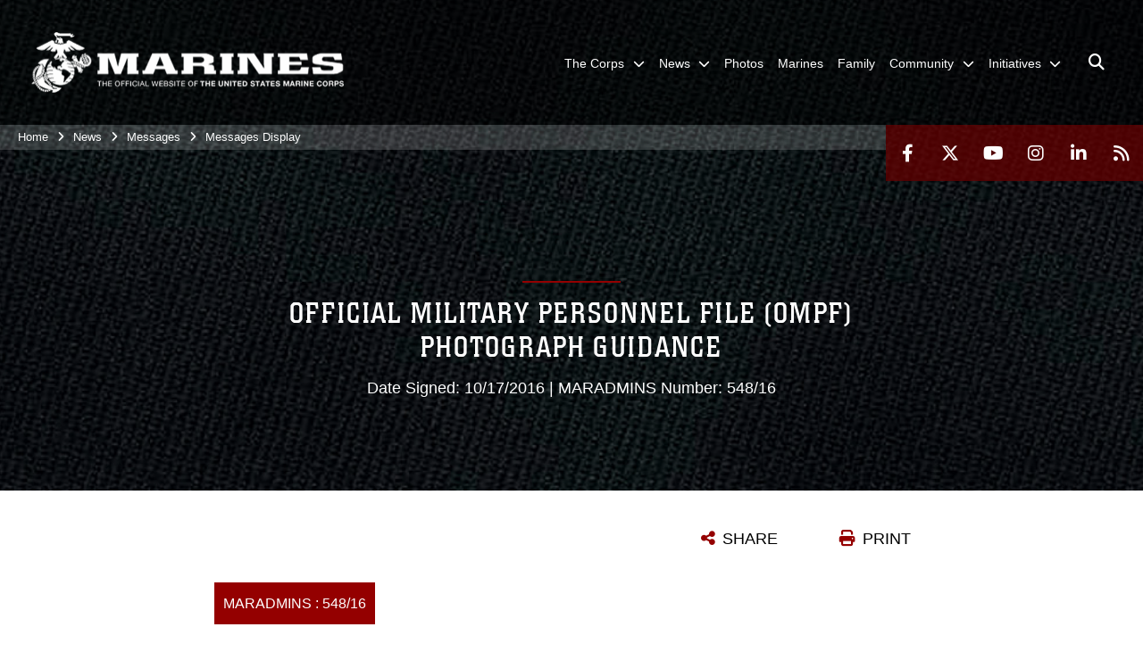

--- FILE ---
content_type: text/html; charset=utf-8
request_url: https://www.marines.mil/News/Messages/Messages-Display/Article/975355/official-military-personnel-file-ompf-photograph-guidance/
body_size: 15105
content:
<!DOCTYPE html>
<html  lang="en-US">
<head id="Head"><meta content="text/html; charset=UTF-8" http-equiv="Content-Type" /><title>
	OFFICIAL MILITARY PERSONNEL FILE (OMPF) PHOTOGRAPH GUIDANCE > United States Marine Corps Flagship > Messages Display
</title><meta id="MetaDescription" name="description" content="R 141427Z Oct 16MARADMIN 548/16MSGID/GENADMIN/CMC WASHINGTON DC MRA MM//SUBJ/OFFICIAL MILITARY PERSONNEL FILE (OMPF) PHOTOGRAPH GUIDANCE//REF/A/DESC: DOC/MCO P1400.31C/YMD: 20060809//REB/B/DESC: DOC/MCO P1400.32D/W/CH2/YMD: 20060511//REF/C/DESC: DOC/MCO, " /><meta id="MetaRobots" name="robots" content="INDEX, FOLLOW" /><link href="/Resources/Shared/stylesheets/dnndefault/7.0.0/default.css?cdv=1813" type="text/css" rel="stylesheet"/><link href="/DesktopModules/ArticleCSViewArticle/module.css?cdv=1813" type="text/css" rel="stylesheet"/><link href="/Desktopmodules/SharedLibrary/ValidatedPlugins/slick-carousel/slick/slick.css?cdv=1813" type="text/css" rel="stylesheet"/><link href="/Portals/_default/skins/marinestheme/skin.css?cdv=1813" type="text/css" rel="stylesheet"/><link href="/Portals/1/portal.css?cdv=1813" type="text/css" rel="stylesheet"/><link href="/Desktopmodules/SharedLibrary/Plugins/Skin/SkipNav/css/skipnav.css?cdv=1813" type="text/css" rel="stylesheet"/><link href="/DesktopModules/SharedLibrary/ValidatedPlugins/aos/aos.css?cdv=1813" type="text/css" rel="stylesheet"/><link href="/Desktopmodules/SharedLibrary/Plugins/carouFredSel/base.css?cdv=1813" type="text/css" rel="stylesheet"/><link href="/Desktopmodules/SharedLibrary/Plugins/MediaElement4.2.9/mediaelementplayer.css?cdv=1813" type="text/css" rel="stylesheet"/><link href="/Desktopmodules/SharedLibrary/Plugins/ColorBox/colorbox.css?cdv=1813" type="text/css" rel="stylesheet"/><link href="/Desktopmodules/SharedLibrary/Plugins/slimbox/slimbox2.css?cdv=1813" type="text/css" rel="stylesheet"/><link href="/desktopmodules/ArticleCS/styles/MarinesMIL3/style.css?cdv=1813" type="text/css" rel="stylesheet"/><link href="/Desktopmodules/SharedLibrary/ValidatedPlugins/font-awesome6/css/all.min.css?cdv=1813" type="text/css" rel="stylesheet"/><link href="/Desktopmodules/SharedLibrary/ValidatedPlugins/font-awesome6/css/v4-shims.min.css?cdv=1813" type="text/css" rel="stylesheet"/><script src="/Resources/libraries/jQuery/03_07_01/jquery.js?cdv=1813" type="text/javascript"></script><script src="/Resources/libraries/jQuery-Migrate/03_04_01/jquery-migrate.js?cdv=1813" type="text/javascript"></script><script src="/Resources/libraries/jQuery-UI/01_13_03/jquery-ui.min.js?cdv=1813" type="text/javascript"></script><link rel='icon' href='/Portals/1/favicon.ico?ver=5VCff1fdZxG8WJ14M_bjpw%3d%3d' type='image/x-icon' /><meta name='host' content='DMA Public Web' /><meta name='contact' content='dma.WebSD@mail.mil' /><script  src="/Desktopmodules/SharedLibrary/Plugins/GoogleAnalytics/Universal-Federated-Analytics-8.7.js?agency=DOD&subagency=USMC&sitetopic=dma.web&dclink=true"  id="_fed_an_ua_tag" ></script><meta name='twitter:card' content='summary_large_image' /><meta name='twitter:title' content='OFFICIAL&#32;MILITARY&#32;PERSONNEL&#32;FILE&#32;(OMPF)&#32;PHOTOGRAPH&#32;GUIDANCE' /><meta name='twitter:description' content='R&#32;141427Z&#32;Oct&#32;16MARADMIN&#32;548/16MSGID/GENADMIN/CMC&#32;WASHINGTON&#32;DC&#32;MRA&#32;MM//SUBJ/OFFICIAL&#32;MILITARY&#32;PERSONNEL&#32;FILE&#32;(OMPF)&#32;PHOTOGRAPH&#32;GUIDANCE//REF/A/DESC:&#32;DOC/MCO&#32;P1400.31C/YMD:&#32;20060809//REB/B/DESC:' /><meta name='twitter:site' content='@usmc' /><meta name='twitter:creator' content='@usmc' /><meta property='og:site_name' content='United&#32;States&#32;Marine&#32;Corps&#32;Flagship' /><meta property='og:type' content='article' /><meta property='og:title' content='OFFICIAL&#32;MILITARY&#32;PERSONNEL&#32;FILE&#32;(OMPF)&#32;PHOTOGRAPH&#32;GUIDANCE' /><meta property='og:description' content='R&#32;141427Z&#32;Oct&#32;16MARADMIN&#32;548/16MSGID/GENADMIN/CMC&#32;WASHINGTON&#32;DC&#32;MRA&#32;MM//SUBJ/OFFICIAL&#32;MILITARY&#32;PERSONNEL&#32;FILE&#32;(OMPF)&#32;PHOTOGRAPH&#32;GUIDANCE//REF/A/DESC:&#32;DOC/MCO&#32;P1400.31C/YMD:&#32;20060809//REB/B/DESC:' /><meta property='og:image' content='' /><meta property='og:url' content='https://www.marines.mil/News/Messages/Messages-Display/Article/975355/official-military-personnel-file-ompf-photograph-guidance/' /><meta name="viewport" content="width=device-width, initial-scale=1, shrink-to-fit=no" /><meta name="viewport" content="width=device-width, initial-scale=1, shrink-to-fit=no" /><meta name="viewport" content="width=device-width, initial-scale=1, shrink-to-fit=no" /></head>
<body id="Body">

    <form method="post" action="/News/Messages/Messages-Display/Article/975355/official-military-personnel-file-ompf-photograph-guidance/" id="Form" enctype="multipart/form-data">
<div class="aspNetHidden">
<input type="hidden" name="__EVENTTARGET" id="__EVENTTARGET" value="" />
<input type="hidden" name="__EVENTARGUMENT" id="__EVENTARGUMENT" value="" />
<input type="hidden" name="__VIEWSTATE" id="__VIEWSTATE" value="o9xZjFUyXMGF4jnF31xmyqvPAE9Bg6DDLgAwM3+yImi22D4u7UsAAd97XTujEh/pqeMdocVfoWqrU9Iv2CS+ALLtnyqiz44ajZUapATGy4RyyBTMUX1lNrD8wbQ6Na/IKyc+ztiIjngVcXW587AyIaLvebQR3fsMvHBe7wbV/3V/cWksac6LCr2zy58ZzneBzaR0nVmAIKgCbkvbDyn72YkjhVwjJa6pOOGgIIZSs6T9MQxZna8qFXtqCfa2ClPJuTbc07phtYY5a4j6GMA3fFwT23DcN+dhQlD7HmL/QWDvZRSyzmmh2U+UlSQoLBTmArsDgC2l+fMsFoki7SHOfwoW7UB2pNSTv+tEHwDdS3Sugov0izeRUcWX9DgslxGUB2HJHyuWOog0xPRXE5Bds4oYlNHq+2hI6zJ69Pw2dA8jE1BNCtEC+6STthryXgomFCZEooUjNcJhuzXgyi3ldnc7Ratk/6oUEGgNw+RzCJCYBhXMyEHFR4NyAMU4887OzrLw3bM+K1f4b59TUroOOFmKaHcZ4GSWDFv46wCZQQfIBnuPx3yfcMkPBSBIkqcpMeKiZ2037GYjZXRExsbIemx1XMA20s2ha/vyzS3X+gWaWxMDyp+TipW+Kpihm0/[base64]/VPxsUGTKvViJ5r7UFwlFXEL1nQK91RIhjD0Zoc7r+L7Wnc112jT6PaUPJRmMWbCPEH429kKR1/xl1x1Do85x/jw7gUWl4Y63kIzu26QEbFuvI0FNBxd48RWJe/iPzOEymDtKSYqF0UDYX+kkpmsv4PBcE9VhLAh3nPvbc1qT9jVj0IGegByI3ha47XephNLkxck7lWNfpnPRa2EbSVapD3BTN8bfYpJj6+RGN1ibkHg+AQ1jwCNZ0b8pXCIWOMkUiAwbVjEzUV/iUYfLb1p+BXp5UXXLyiXIp5teSlVnRm+9X+fKlOyc0kO1D3/Bh+L3H/VB866X0jzJ/iiTKC81NJcaPSZC+f+MmYf9TzOjSGBnX3x1+xC0H2jofwPPS0m8c1L9Afomjy5FzpgglKxkDHqlKrZhojHuGzI6dGbawj61WzqcT8POabR9XDI4F57U5npmc/K+FDwDuomz+nwtBBkIIEff8DG4NgxT4aaNMi/TX8vozob7GSp0mgjYZS0ROtxNu6f2JRNHw6io4XcQ8NNoAKaAcV+GzctwXEERaUxS/qGjN482aM8WAH+hW2LyW/xygCWXRCmGX+gvufpin/SL22usYUUdxMqH+rlInyYawCZ6leD1jDucUB3E0GAA03HLrtKVfiqfbbtr2hGT6Ez/n6FXWyxs0RGbQhm2jioIIQ2Q+bqKrjlP+HydKthenhqJY8nD6Gmw==" />
</div>

<script type="text/javascript">
//<![CDATA[
var theForm = document.forms['Form'];
if (!theForm) {
    theForm = document.Form;
}
function __doPostBack(eventTarget, eventArgument) {
    if (!theForm.onsubmit || (theForm.onsubmit() != false)) {
        theForm.__EVENTTARGET.value = eventTarget;
        theForm.__EVENTARGUMENT.value = eventArgument;
        theForm.submit();
    }
}
//]]>
</script>


<script src="/WebResource.axd?d=pynGkmcFUV2pxyH5Fip4SwVxMFI6ytKJNbT_mGrLdk8waGTczC05KFlDw8k1&amp;t=638901627720898773" type="text/javascript"></script>


<script src="/ScriptResource.axd?d=NJmAwtEo3IqPxlnNO4M0v0H72wMtigcf5uyE3l4RRLoB2JZKrP4j6ch0stZ4ioXL5MMkGBcvWv12YLeatBjZtObQuPq_wprAsSiWiEDqhjaPDUSqBtoRJPL5MUjmwu7CV54J7A2&amp;t=32e5dfca" type="text/javascript"></script>
<script src="/ScriptResource.axd?d=dwY9oWetJoIPwj5GOk3TR5augpKmPw8xdswry0NlhwxeEcc7D_gPqWJv5JgBa7qA48dHAsMNuzz0VcdntDsO0j0y5pku6M_QAIJ7gQUgiznVNqbg23t7-sgNTCd8mM_u5r5cCOXs6BV4CJAj0&amp;t=32e5dfca" type="text/javascript"></script>
<div class="aspNetHidden">

	<input type="hidden" name="__VIEWSTATEGENERATOR" id="__VIEWSTATEGENERATOR" value="CA0B0334" />
	<input type="hidden" name="__VIEWSTATEENCRYPTED" id="__VIEWSTATEENCRYPTED" value="" />
	<input type="hidden" name="__EVENTVALIDATION" id="__EVENTVALIDATION" value="2xZI59ol7JDwrv+7ntKOpEJKL9phS0TUubmrNF1E+PRmvoZADFMznOkkwM72kOPhOXv4g1FL8z5sVD4RmlEmoucgvuMi1AEsfFpO7fJ5rvxSb2zC" />
</div><script src="/Desktopmodules/SharedLibrary/Plugins/MediaElement4.2.9/mediaelement-and-player.js?cdv=1813" type="text/javascript"></script><script src="/Desktopmodules/SharedLibrary/ValidatedPlugins/slick-carousel/slick/slick.min.js?cdv=1813" type="text/javascript"></script><script src="/js/dnn.js?cdv=1813" type="text/javascript"></script><script src="/js/dnn.modalpopup.js?cdv=1813" type="text/javascript"></script><script src="/Portals/_default/skins/marinestheme/Resources/js/skin.build.js?cdv=1813" type="text/javascript"></script><script src="/js/dnncore.js?cdv=1813" type="text/javascript"></script><script src="/Desktopmodules/SharedLibrary/Plugins/Mobile-Detect/mobile-detect.min.js?cdv=1813" type="text/javascript"></script><script src="/DesktopModules/SharedLibrary/ValidatedPlugins/aos/aos.js?cdv=1813" type="text/javascript"></script><script src="/DesktopModules/ArticleCS/Resources/ArticleCS/js/ArticleCS.js?cdv=1813" type="text/javascript"></script><script src="/Desktopmodules/SharedLibrary/Plugins/carouFredSel/jquery.carouFredSel-6.2.1.js?cdv=1813" type="text/javascript"></script><script src="/Desktopmodules/SharedLibrary/Plugins/DVIDSAnalytics/DVIDSVideoAnalytics.min.js?cdv=1813" type="text/javascript"></script><script src="/Desktopmodules/SharedLibrary/Plugins/DVIDSAnalytics/analyticsParamsForDVIDSAnalyticsAPI.js?cdv=1813" type="text/javascript"></script><script src="/Desktopmodules/SharedLibrary/Plugins/TouchSwipe/jquery.touchSwipe.min.js?cdv=1813" type="text/javascript"></script><script src="/Desktopmodules/SharedLibrary/Plugins/ColorBox/jquery.colorbox.js?cdv=1813" type="text/javascript"></script><script src="/Desktopmodules/SharedLibrary/Plugins/slimbox/slimbox2.js?cdv=1813" type="text/javascript"></script><script src="/Desktopmodules/SharedLibrary/Plugins/BodyScrollLock/bodyScrollLock.js?cdv=1813" type="text/javascript"></script><script src="/DesktopModules/SharedLibrary/Plugins/jquery-inview/jquery.inview.min.js?cdv=1813" type="text/javascript"></script><script src="/js/dnn.servicesframework.js?cdv=1813" type="text/javascript"></script><script src="/Desktopmodules/SharedLibrary/Plugins/Skin/js/common.js?cdv=1813" type="text/javascript"></script>
<script type="text/javascript">
//<![CDATA[
Sys.WebForms.PageRequestManager._initialize('ScriptManager', 'Form', ['tdnn$ctr542$ViewArticle$UpdatePanel1','dnn_ctr542_ViewArticle_UpdatePanel1'], [], [], 90, '');
//]]>
</script>

        
        
        
<script type="text/javascript">
$('#personaBar-iframe').load(function() {$('#personaBar-iframe').contents().find("head").append($("<style type='text/css'>.personabar .personabarLogo {}</style>")); });
</script>

<script type="text/javascript">

jQuery(document).ready(function() {
initializeSkin();
});

</script>

<script type="text/javascript">
var skinvars = {"SiteName":"United States Marine Corps Flagship","SiteShortName":"United States Marine Corps Flagship","SiteSubTitle":"","aid":"mdm","IsSecureConnection":true,"IsBackEnd":false,"DisableShrink":false,"IsAuthenticated":false,"SearchDomain":"search.usa.gov","SiteUrl":"https://www.marines.mil/","LastLogin":null,"IsLastLoginFail":false,"IncludePiwik":false,"PiwikSiteID":-1,"SocialLinks":{"Facebook":{"Url":"http://www.facebook.com/marines","Window":"_blank","Relationship":"noopener"},"Twitter":{"Url":"https://twitter.com/usmc","Window":"_blank","Relationship":"noopener"},"YouTube":{"Url":"http://www.youtube.com/Marines","Window":"_blank","Relationship":"noopener"},"Flickr":{"Url":"","Window":"_blank","Relationship":"noopener"},"Pintrest":{"Url":"","Window":"","Relationship":""},"Instagram":{"Url":"http://www.instagram.com/marines","Window":"_blank","Relationship":"noopener"},"Blog":{"Url":"","Window":"","Relationship":null},"RSS":{"Url":"https://www.marines.mil/rss","Window":"","Relationship":""},"Podcast":{"Url":"","Window":"","Relationship":null},"Email":{"Url":"","Window":"","Relationship":null},"LinkedIn":{"Url":"https://www.linkedin.com/company/marines/","Window":"_blank","Relationship":"noopener"},"Snapchat":{"Url":"","Window":"_blank","Relationship":"noopener"}},"SiteLinks":null,"LogoffTimeout":3300000,"SiteAltLogoText":""};
</script>
<script type="application/ld+json">{"@context":"http://schema.org","@type":"Organization","logo":"https://www.marines.mil/Portals/1/Marines-Logo-White.png?ver=teao6ZCW04FMoTtRxQ-rag%3d%3d","name":"United States Marine Corps Flagship","url":"https://www.marines.mil/","sameAs":["http://www.facebook.com/marines","https://twitter.com/usmc","http://www.instagram.com/marines","http://www.youtube.com/Marines"]}</script>

<!-- MobileNav -->


<div class="mobile-nav" id="mobile-nav">
  <div class="content">
    <div class="container-fluid">
      <header class="row">
        <h3 class="col-10">Marines</h3>
        <div class="col-2"><button class="close" id="close-mobile-nav" aria-label="Close mobile navigation menu"></button></div>
      </header>
      <div class="row">
        <div class="container-fluid no-gutters nopad">
          <div class="row no-gutters nopad">
            <div class="offset-1 col-10 mobile-nav-pos">
              

<!-- ./ helper -->

        <ul>
                        <li class="">
                            <a data-toggle="submenu" href="https://www.marines.mil/The-Corps/" aria-haspopup="true" aria-expanded="false">
                                <span>The Corps</span>
                            </a>
                                    <ul>
                        <li>
                            <a href="https://www.marines.mil/The-Corps/Leaders/" data-toggle="submenu" aria-haspopup="true" aria-expanded="false">Leaders</a>
                                    <ul>
                        <li><a href="https://www.cmc.marines.mil/">Commandant of the Marine Corps</a></li>
                        <li><a href="https://www.smmc.marines.mil/">Sergeant Major of the Marine Corps</a></li>
        </ul>

                        </li>
                        <li><a href="https://www.marines.mil/The-Corps/Units/">Units</a></li>
                        <li><a href="https://www.defense.gov/Multimedia/Experience/Military-Units/Marine-Corps/">Organization</a></li>
                        <li><a href="https://www.hqmc.marines.mil">Headquarters</a></li>
                        <li><a href="https://www.usmcu.edu/Research/Marine-Corps-History-Division/Brief-Histories/Brief-History-of-the-United-States-Marine-Corps/">USMC History</a></li>
                        <li><a href="https://rmi.marines.com/request-information/marines_mil">Join</a></li>
                        <li><a href="https://www.marines.mil/Marines250/">Marines 250</a></li>
        </ul>

                        </li>
                        <li class="">
                            <a data-toggle="submenu" href="https://www.marines.mil/News/" aria-haspopup="true" aria-expanded="false">
                                <span>News</span>
                            </a>
                                    <ul>
                        <li><a href="https://www.cmc.marines.mil/Message-To-The-Force/">Message To The Force</a></li>
                        <li><a href="https://www.marines.mil/News/Press-Releases/">Press Releases</a></li>
                        <li><a href="https://www.marines.mil/News/Special-Features/">Special Features</a></li>
                        <li>
                            <a href="https://www.marines.mil/News/Messages/" data-toggle="submenu" aria-haspopup="true" aria-expanded="false">Messages</a>
                                    <ul>
                        <li><a href="https://www.marines.mil/News/Messages/ALMARS/">ALMARS</a></li>
                        <li><a href="https://www.mynavyhr.navy.mil/References/Messages/ALNAV-2025/">ALNAVS</a></li>
                        <li><a href="https://www.marines.mil/News/Messages/MARADMINS/">MARADMINS</a></li>
        </ul>

                        </li>
                        <li><a href="https://www.marines.mil/News/Publications/">Publications</a></li>
                        <li><a href="https://www.marines.mil/News/Social-Media/">Social Media</a></li>
                        <li><a href="https://www.marines.mil/News/Audio-Marine-Minute/">Audio Marine Minute</a></li>
                        <li><a href="https://www.marines.mil/News/Marines-TV/">Marines TV</a></li>
        </ul>

                        </li>
                            <li class=""><a href="https://www.marines.mil/Photos/"><span>Photos</span></a></li>
                            <li class=""><a href="https://www.marines.mil/Marines/"><span>Marines</span></a></li>
                            <li class=""><a href="https://www.marines.mil/Family/"><span>Family</span></a></li>
                        <li class="">
                            <a data-toggle="submenu" href="https://www.marines.mil/Community/" aria-haspopup="true" aria-expanded="false">
                                <span>Community</span>
                            </a>
                                    <ul>
                        <li><a href="https://www.marines.mil/Community/Bands/">Bands</a></li>
                        <li><a href="https://www.marines.mil/mcef/">Marine Corps Executive Forum</a></li>
                        <li>
                            <a data-toggle="submenu" aria-haspopup="true" aria-expanded="false" class="disabled">Asset Requests</a>
                                    <ul>
                        <li><a href="https://www.marines.mil/Community/Asset-Requests/Non-Aviation-Requests/">Non-Aviation Requests</a></li>
                        <li><a href="https://www.marines.mil/Community/Asset-Requests/Aviation-Requests/">Aviation Requests</a></li>
                        <li><a href="https://www.marines.mil/Community/Asset-Requests/Band-Requests/">Band Requests</a></li>
                        <li><a href="https://www.marines.mil/MCG">Mounted Color Guard</a></li>
        </ul>

                        </li>
                        <li><a href="https://www.marines.mil/Marines250/">Marines 250</a></li>
        </ul>

                        </li>
                        <li class="">
                            <a data-toggle="submenu" aria-haspopup="true" aria-expanded="false" aria-disabled="true" class="disabled">
                                <span>Initiatives</span>
                            </a>
                                    <ul>
                        <li><a href="https://www.marines.mil/Force-Design/">Force Design</a></li>
                        <li><a href="https://www.marines.mil/Talent-Management/">Talent Management</a></li>
                        <li><a href="https://www.marines.mil/Training-and-Education/">Training and Education</a></li>
                        <li><a href="https://www.marines.mil/Installations-and-Logistics/">Installations and Logistics</a></li>
                        <li><a href="https://media.defense.gov/2025/Mar/12/2003665702/-1/-1/1/2025-MARINE-CORPS-AVIATION-PLAN.PDF">Marine Aviation Plan</a></li>
                        <li><a href="https://www.marines.mil/Project-Dynamis/">Project Dynamis</a></li>
        </ul>

                        </li>
        </ul>
<!-- ./ node count -->


            </div>
          </div>
        </div>
      </div>
      <div class="mobile-search row">
        <div class="container-fluid">
          <div class="row">
            <div class="offset-1 col-9"><input type="text" placeholder="S e a r c h" aria-label="Search" id="MobileTxtSearch"></div>
            <div class="search col-2"><button id="MobileSearchButton" aria-label="Search"><i class="fas fa-search"></i></button></div>
          </div>
        </div>
      </div>
      <div class="row">
        <div class="offset-1 col-11 social-links-loader"></div>
      </div>
    </div>
  </div>
</div>
<script>
$(document).ready(function(){
  $('#MobileTxtSearch').keyup(function (e) {
    if (e.keyCode === 13) {
      doSearch($('#MobileTxtSearch').val());

      e.preventDefault();
      return false;
    }
  });

  $("#MobileSearchButton").click(function(e) {
    doSearch($('#MobileTxtSearch').val());

    e.preventDefault();
    return false;
  });
});

function doSearch(val) {
  //grab the text, strip out # and &
  var searchtxt = encodeURI(val.trim().replace(/#|&/g, ""));
  if(searchtxt){
    //redirect to /Home/Search
    window.location.assign("/Home/Search?tag=" + DOMPurify.sanitize(searchtxt));
  }
}
</script>



<!-- UserBar -->


<div class="site-wrapper">
  <div class="page-wrapper">
    <!-- Header -->
    <div id="skip-link-holder"><a id="skip-link" href="#skip-target">Skip to main content (Press Enter).</a></div>
    

<header class="navbar">
    <!-- NavBar -->
    

<div class="wrapper">
    <!-- Logo -->
    <a id="dnn_MainHeader_NavBar_LOGO1_hypLogo" title="United States Marine Corps Flagship" aria-label="United States Marine Corps Flagship" href="https://www.marines.mil/"><img id="dnn_MainHeader_NavBar_LOGO1_imgLogo" class="logo" src="/Portals/1/Marines-Logo-White.png?ver=teao6ZCW04FMoTtRxQ-rag%3d%3d" alt="United States Marine Corps Flagship" /></a>
    <!-- ./Logo -->

    <!-- Nav -->
    <nav id="dnnbootsterNav" class="main-nav">
        <button type="button" id="open-mobile-nav" aria-label="Open mobile navigation" aria-expanded="false"><i class="fa fa-bars"></i></button>
        

<!-- ./ helper -->

<ul>
                    <li class="">
                        <a data-toggle="submenu" href="https://www.marines.mil/The-Corps/" aria-haspopup="true" aria-expanded="false">
                            <span>The Corps</span>
                        </a>
                                <ul>
                            <li>
                                <a href="https://www.marines.mil/The-Corps/Leaders/" data-toggle="submenu" aria-haspopup="true" aria-expanded="false">Leaders</a>
                                        <ul>
                            <li><a href="https://www.cmc.marines.mil/">Commandant of the Marine Corps</a></li>
                            <li><a href="https://www.smmc.marines.mil/">Sergeant Major of the Marine Corps</a></li>
        </ul>

                            </li>
                            <li><a href="https://www.marines.mil/The-Corps/Units/">Units</a></li>
                            <li><a href="https://www.defense.gov/Multimedia/Experience/Military-Units/Marine-Corps/" target="_blank" rel="noopener noreferrer">Organization</a></li>
                            <li><a href="https://www.hqmc.marines.mil">Headquarters</a></li>
                            <li><a href="https://www.usmcu.edu/Research/Marine-Corps-History-Division/Brief-Histories/Brief-History-of-the-United-States-Marine-Corps/" target="_blank" rel="noopener noreferrer">USMC History</a></li>
                            <li><a href="https://rmi.marines.com/request-information/marines_mil" target="_blank" rel="noopener noreferrer">Join</a></li>
                            <li><a href="https://www.marines.mil/Marines250/">Marines 250</a></li>
        </ul>

                    </li>
                    <li class="">
                        <a data-toggle="submenu" href="https://www.marines.mil/News/" aria-haspopup="true" aria-expanded="false">
                            <span>News</span>
                        </a>
                                <ul>
                            <li><a href="https://www.cmc.marines.mil/Message-To-The-Force/">Message To The Force</a></li>
                            <li><a href="https://www.marines.mil/News/Press-Releases/">Press Releases</a></li>
                            <li><a href="https://www.marines.mil/News/Special-Features/">Special Features</a></li>
                            <li>
                                <a href="https://www.marines.mil/News/Messages/" data-toggle="submenu" aria-haspopup="true" aria-expanded="false">Messages</a>
                                        <ul>
                            <li><a href="https://www.marines.mil/News/Messages/ALMARS/">ALMARS</a></li>
                            <li><a href="https://www.mynavyhr.navy.mil/References/Messages/ALNAV-2025/" target="_blank" rel="noopener noreferrer">ALNAVS</a></li>
                            <li><a href="https://www.marines.mil/News/Messages/MARADMINS/">MARADMINS</a></li>
        </ul>

                            </li>
                            <li><a href="https://www.marines.mil/News/Publications/">Publications</a></li>
                            <li><a href="https://www.marines.mil/News/Social-Media/">Social Media</a></li>
                            <li><a href="https://www.marines.mil/News/Audio-Marine-Minute/">Audio Marine Minute</a></li>
                            <li><a href="https://www.marines.mil/News/Marines-TV/">Marines TV</a></li>
        </ul>

                    </li>
                    <li class=""><a href="https://www.marines.mil/Photos/"><span>Photos</span></a></li>
                    <li class=""><a href="https://www.marines.mil/Marines/"><span>Marines</span></a></li>
                    <li class=""><a href="https://www.marines.mil/Family/"><span>Family</span></a></li>
                    <li class="">
                        <a data-toggle="submenu" href="https://www.marines.mil/Community/" aria-haspopup="true" aria-expanded="false">
                            <span>Community</span>
                        </a>
                                <ul>
                            <li><a href="https://www.marines.mil/Community/Bands/">Bands</a></li>
                            <li><a href="https://www.marines.mil/mcef/">Marine Corps Executive Forum</a></li>
                        <li>
                            <a data-toggle="submenu" aria-haspopup="true" aria-expanded="false" href="javascript:void(0)">Asset Requests</a>
                                    <ul>
                            <li><a href="https://www.marines.mil/Community/Asset-Requests/Non-Aviation-Requests/">Non-Aviation Requests</a></li>
                            <li><a href="https://www.marines.mil/Community/Asset-Requests/Aviation-Requests/">Aviation Requests</a></li>
                            <li><a href="https://www.marines.mil/Community/Asset-Requests/Band-Requests/">Band Requests</a></li>
                            <li><a href="https://www.marines.mil/MCG" target="_blank" rel="noopener noreferrer">Mounted Color Guard</a></li>
        </ul>

                        </li>
                            <li><a href="https://www.marines.mil/Marines250/">Marines 250</a></li>
        </ul>

                    </li>
 <!-- ./ item cannot be disabled to work with smartmenus for accessibility -->
                <li class="">
                    <a data-toggle="submenu" href="javascript:void(0)" aria-haspopup="true" aria-expanded="false">
                        <span>Initiatives</span>
                    </a>
                            <ul>
                            <li><a href="https://www.marines.mil/Force-Design/">Force Design</a></li>
                            <li><a href="https://www.marines.mil/Talent-Management/">Talent Management</a></li>
                            <li><a href="https://www.marines.mil/Training-and-Education/">Training and Education</a></li>
                            <li><a href="https://www.marines.mil/Installations-and-Logistics/">Installations and Logistics</a></li>
                            <li><a href="https://media.defense.gov/2025/Mar/12/2003665702/-1/-1/1/2025-MARINE-CORPS-AVIATION-PLAN.PDF" target="_blank" rel="noopener noreferrer">Marine Aviation Plan</a></li>
                            <li><a href="https://www.marines.mil/Project-Dynamis/">Project Dynamis</a></li>
        </ul>

                </li>
            <li class="search-icon"><a href="javascript:void(0);" aria-label="Open search pane"><span><i class="fa fa-search"></i></span></a></li>
</ul>
<!-- ./ node count -->


    </nav>
    <!-- ./Nav -->
</div>


    <div class="secondarybar">
        <!-- Breadcrumb -->
        <div class="breadcrumbs">
            <span id="dnn_MainHeader_Breadcrumbs_Breadcrumb_lblBreadCrumb" itemprop="breadcrumb" itemscope="" itemtype="https://schema.org/breadcrumb"><span itemscope itemtype="http://schema.org/BreadcrumbList"><span itemprop="itemListElement" itemscope itemtype="http://schema.org/ListItem"><a href="https://www.marines.mil/" class="skin-breadcrumb" itemprop="item" ><span itemprop="name">Home</span></a><meta itemprop="position" content="1" /></span><i class='fa fa-angle-right'></i><span itemprop="itemListElement" itemscope itemtype="http://schema.org/ListItem"><a href="https://www.marines.mil/News/" class="skin-breadcrumb" itemprop="item"><span itemprop="name">News</span></a><meta itemprop="position" content="2" /></span><i class='fa fa-angle-right'></i><span itemprop="itemListElement" itemscope itemtype="http://schema.org/ListItem"><a href="https://www.marines.mil/News/Messages/" class="skin-breadcrumb" itemprop="item"><span itemprop="name">Messages</span></a><meta itemprop="position" content="3" /></span><i class='fa fa-angle-right'></i><span itemprop="itemListElement" itemscope itemtype="http://schema.org/ListItem"><a href="https://www.marines.mil/News/Messages/Messages-Display/" class="skin-breadcrumb" itemprop="item"><span itemprop="name">Messages Display</span></a><meta itemprop="position" content="4" /></span></span></span>
        </div>
        <!-- ./Breadcrumb -->

        <!-- Social -->
        <div class="social animate-on-load">
            <!-- Search -->
            

<div class="search">
    <div class="wrapper">
        <input id="marineSearch" type="search" name="search" value="" placeholder="Enter Search..." aria-label="Enter search term" />
        <button aria-label="Close search pane"><i class="fas fa-times"></i></button>
    </div>
</div>

<script>
$('#marineSearch').keydown(function (e) {
        if (e.keyCode == 13) {
        //grab the text, strip out # and &
        var searchtxt = encodeURI($('#marineSearch').val().trim().replace(/#|&/g, ""));
        
        if(searchtxt){
            window.location.assign("/Home/Search?tag=" + DOMPurify.sanitize(searchtxt));
            e.preventDefault();
            return false;
        }
    }
 });
</script>

            <!-- ./Search -->

            <!-- Icons -->
            

<div class="icons social-links-loader"></div>
            <!-- ./Icons -->
        </div>
        <!-- ./Social -->
    </div>
</header>

    <p id="skip-target-holder"><a id="skip-target" name="skip-target" class="skip" tabindex="-1"></a></p>

    <!-- Main -->
    <main class="container-fluid nopad">
      <!-- Banner -->
      <div class="row nopad no-gutters">
        <div id="dnn_BannerPane" class="col-md-12 no-gutters"><div class="DnnModule DnnModule-ArticleCSViewArticle DnnModule-542"><a name="542"></a>
<div class="empty-container background-color-septenary">
    <div id="dnn_ctr542_ContentPane"><!-- Start_Module_542 --><div id="dnn_ctr542_ModuleContent" class="DNNModuleContent ModArticleCSViewArticleC">
	<div id="dnn_ctr542_ViewArticle_UpdatePanel1" class="article-view">
		
        <div class="adetail-msg adetail" itemscope itemtype="http://schema.org/NewsArticle">
    <div class="hero magic-parallax-banner">
        <div class="magic-bg default"></div>
        <div class="overlay">
          <div class="content-wrapper">
              <div class="header-spacer"></div>
              <div class="content-wrapper-inner">
                <hr class="title-divider title-divider-animate" />
                <div class="msg-title msg-title-animate">OFFICIAL MILITARY PERSONNEL FILE (OMPF) PHOTOGRAPH GUIDANCE</div>
                <div class="msg-details msg-details-animate">
                    Date Signed: 10/17/2016 | MARADMINS Number: 548/16
                    
                </div>
              </div>
          </div>
        </div>
    </div>
    <div class="container">
        <div class="body-section">
            <div class="task-bar">
                <div class="item"><a class="print-link" href='https://www.marines.mil/DesktopModules/ArticleCS/Print.aspx?PortalId=1&ModuleId=542&Article=975355' target="_blank" rel="noopener">PRINT</a></div>
                <div class="item" style="width:135px">
                    <!-- Share Button BEGIN -->
                    
                    
                    <a class="share-link a2a_dd">SHARE</a>
                    <script defer src="https://static.addtoany.com/menu/page.js"></script>
                    
                    <!-- Share Button END -->
                </div>
            </div>
            <div class="body-msg-num">MARADMINS : 548/16</div>

            <div class="body-text">R 141427Z Oct 16<br />
MARADMIN 548/16<br />
MSGID/GENADMIN/CMC WASHINGTON DC MRA MM//<br />
SUBJ/OFFICIAL MILITARY PERSONNEL FILE (OMPF) PHOTOGRAPH GUIDANCE//<br />
REF/A/DESC: DOC/MCO P1400.31C/YMD: 20060809//<br />
REB/B/DESC: DOC/MCO P1400.32D/W/CH2/YMD: 20060511//<br />
REF/C/DESC: DOC/MCO P1070.12K/W/CH1/YMD: 20000714//<br />
NARR/REF A IS MARINE CORPS PROMOTION MANUAL, VOL 1, OFFICER PROMOTIONS. REF B IS MARINE CORPS PROMOTION MANUAL VOL 2, ENLISTED PROMOTIONS. REF C IS MARINE CORPS INDIVIDUAL RECORDS ADMINISTRATION MANUAL (IRAM). POC/J. SHATTUCK/GS-14/MMRP/-/TEL: (703)784-5671 EMAIL: JEFFREY.SHATTUCK(AT)USMC.MIL//<br />
GENTEXT/REMARKS/1.&nbsp; This MARADMIN provides updated information regarding the submission requirements of Official Military Personnel File (OMPF) photographs to the OMPF.&nbsp; This MARADMIN cancel MARADMINS 003/09 AND 498/13.<br />
2. Photographs provide a visual representation of the Marine to selection boards.&nbsp; It is the Marines responsibility to ensure a digital photograph is posted to their OMPF prior to the convening date of the selection board.&nbsp; Paragraph 3002 of reference (a) and paragraph 3102.1B of reference (b) require those Marines eligible for consideration by a promotion board to furnish an OMPF photograph during each year of eligibility.&nbsp; A photograph is considered current if the photograph is no more than one year old (365 days) on the date the selection board convenes.&nbsp; Prior to the beginning of each fiscal year, Manpower Management Promotion Branch (MMPR) publishes a MARADMIN that provides the convening dates for officer and staff non-commissioned officer promotion boards that are scheduled for the next fiscal year.&nbsp; Additionally, non-promotion board sponsors publish convening dates of their respective selection boards via a MARADMIN.&nbsp; Guidance regarding photographs submitted to the OMPF that is provided in reference (c) is superseded by the guidance provided in this MARADMIN until such time reference (c) is updated.<br />
3.&nbsp; Uniform for OMPF photographs:<br />
3.a.&nbsp; Male Marines:&nbsp; service &ldquo;C&rdquo; without cover, with ribbons (short sleeve khaki shirt, green poly wool trousers).&nbsp; Wearing of a white undershirt (T-shirt) is at the individuals option per current uniform regulations.<br />
3.b.&nbsp; Female Marines:&nbsp; service &ldquo;C&rdquo; without cover, with ribbons (short sleeve khaki shirt with green poly wool slacks).&nbsp; The wearing of a white undershirt (T-shirt) and/or earrings by female Marines is at the individuals option per current uniform regulations.&nbsp; Pregnant or postpartum Marines have the option of wearing the service &ldquo;C,&rdquo; service &ldquo;C&rdquo; maternity uniform, or the MarPat with blouse.&nbsp; The maternity uniform or MarPat for postpartum Marines may be worn for OMPF photographs up to six (6) months from the date of delivery.&nbsp; As noted in the examples provided in paragraph 4e, the story board will indicate either &ldquo;PREG,&rdquo; &ldquo;POSTPARTUM EXP YYYYMMDD&rdquo; in place of height/weight and body fat (&ldquo;POSTPARTUM EXP YYYYMMDD&rdquo; is the ending date of the postpartum time period.).<br />
3.c.&nbsp; Per current uniform regulations, the wearing of an inconspicuous wristwatch, ring(s), or conservative eyeglasses is authorized.<br />
3.d.&nbsp; The following badges are the only badges authorized for wear in an OMPF photograph:&nbsp; Presidential Service, Vice Presidential Service, Office of Secretary of Defense, and the Joints Chief of Staff.&nbsp; The wearing of shooting badges is not authorized.<br />
3.e.&nbsp; Deployed Marines:&nbsp; Marines deployed to a combat zone or supporting a humanitarian mission, are authorized to take their photograph in the MARPAT uniform with green T-shirt, without cover and without MARPAT blouse.&nbsp; Marines performing duties in a training exercise or unit deployment away from their primary duty station are authorized to take their OMPF photograph in the MARPAT uniform described above if the unit was not directed to travel with the uniform described in paragraph 3a or 3b of this MARADMIN, and the Marine will not return to their primary duty station in sufficient time to submit a photograph prior to the convening date of a subject board that their OMPF record will appear before.<br />
3.f.&nbsp; The use of shirt stays and or shirt garters is allowed, however binding clips, paper clips, or any other devices to modify the wearing of the service &ldquo;C&rdquo; uniform, shall not be used during the completion of the OMPF photograph.<br />
4.&nbsp; OMPF Photograph Specifications:<br />
4.a.&nbsp; Prepare one digital photograph, three quarter view displaying the individual standing in the prescribed uniform, with left shoulder forward.&nbsp; The digital image of the Marine will be color corrected and 300 dpi.&nbsp; The image file will be named by the Marines full EDIPI number (e.g. 1234567890), must have the extension &ldquo;jpg&rdquo; and be saved as a JPEG file using a 5 for image quality and baseline (standard) format option.<br />
4.b.&nbsp; The photographer must use a plain, light-colored background.&nbsp; Do not use curtains and/or carpets as background in the finished print.&nbsp; Arrange lighting to avoid background shadows and to produce a light gray to white background in the finished print.<br />
4.c.&nbsp; Create a title board/text box for digital photographs containing the following information as shown below.&nbsp; Deviations from the below examples will not be accepted and photographs will be returned to the sender.<br />
4.c.1.&nbsp; LAST NAME, FIRST NAME, MIDDLE INITIAL(S), NAME SUFFIX<br />
4.c.2.&nbsp; RANK, PRIMARY MOS<br />
4.c.3.&nbsp; EDIPI<br />
4.c.4.&nbsp; Height (in inches) / Weight (in pounds).&nbsp; For Marines who exceed height and weight standards, display the body fat percentage.&nbsp; ALMAR 022/16 changed the requirements for the body fat percentage.&nbsp; After 1 July 2017, Marines scoring a 285 or above on both the PFT and CFT will be exempt from having the body fat percentage displayed on the story board (both events taken after 1 January 2017).&nbsp; Examples of how the story board will look are contained in paragraph 4E.<br />
4.c.5.&nbsp; Abbreviated billet assignment and unit<br />
4.c.6.&nbsp; Date photograph was taken (YYYYMMDD format)<br />
4.c.7.&nbsp; Certification by the senior leadership.&nbsp; Example:&nbsp; COL I. M. SMITH, CO, HQBN, HQMC.&nbsp; Certification by the senior leadership of the command is required regardless of rank.&nbsp; Command leadership is CO, XO, Inspector-Instructor, SgtMaj, 1stSgt, or senior enlisted leader (defined as an enlisted Marine serving in a command leadership billet).<br />
4.d.&nbsp; For deployed Marines, as defined in paragraph 3e, the title board will include the word &ldquo;DEPLOYED&rdquo; displayed prominently across the top of the board.<br />
4.e.&nbsp; The text box should be placed at or near the Marines feet on the right side of the digital image.&nbsp; Ensure the identifying data is clearly readable in the finished print.&nbsp; For digital photographs, either a title board or a text box on the photograph is acceptable.&nbsp; Examples include:<br />
4.e.1.&nbsp; Standard format<br />
SMITH, JASON I <br />
SSGT&nbsp;&nbsp;&nbsp; 0111<br />
1234567890<br />
73/182 <br />
ADMIN CHIEF, H(and)HS, MCAS BEAUFORT<br />
20160930<br />
MAJ J. A. SMITH, XO, H(and)HS, MCAS BEAUFORT<br />
4.e.2.&nbsp; Pregnant format<br />
SMITH, DORIS A<br />
SSGT&nbsp;&nbsp;&nbsp; 3043<br />
1234567890<br />
65/PREG<br />
SUPPLY CHIEF, HQ CO, HQSVCBN, MCB QUANTICO<br />
20160930<br />
CAPT J. A. SMITH, CO, HQ CO, HQSVCBN, MCB QUANTICO<br />
4.e.3.&nbsp; Postpartum format<br />
SMITH DORIS A<br />
SSGT&nbsp;&nbsp;&nbsp; 0111<br />
1234567890<br />
65/POSTPARTUM EXP 20170101<br />
ADMIN CHIEF, 4TH RTBN, MCRD PI<br />
20160930<br />
SGTMAJ J. A. SMITH, BN SGTMAJ, 4TH RTBN<br />
4.e.4.&nbsp; Body fat format<br />
SMITH JASON I<br />
SSGT&nbsp;&nbsp;&nbsp; 0111<br />
1234567890<br />
73/219 BF 17 Percent<br />
ADMIN CHIEF, CLR-4<br />
20160930<br />
LTCOL I. A. SMITH, I(and)I CLR-4<br />
4.e.5.&nbsp; 285 or higher PFT/CFT after 1 July 2017<br />
SMITH JASON I<br />
SSGT&nbsp;&nbsp;&nbsp; 0111<br />
1234567890<br />
73/219 BF N/A (PFT/CFT)<br />
ADMIN CHIEF, CLR-4<br />
20160930<br />
LTCOL I. A. SMITH, I(and)I CLR-4<br />
4.e.6.&nbsp; Deployed <br />
DEPLOYED<br />
SMITH JASON I<br />
SGT&nbsp;&nbsp;&nbsp;&nbsp; 0372<br />
1234567890<br />
69/172<br />
EAC NCOIC<br />
20160930<br />
1STSGT J. A. SMITH, MSOC A 1STSGT, 1ST MSOB<br />
4.e.7.&nbsp; IRR<br />
SMITH JASON I<br />
SSGT&nbsp;&nbsp;&nbsp; 0111<br />
1234567890<br />
67/155<br />
IRR<br />
20160930<br />
IRR MARINE<br />
5.&nbsp; Marines have a personal responsibility to ensure their photograph is submitted and processed by CMC (MMRP) prior to their respective board convening.&nbsp; Verification of photograph processing into the OMPF can be accomplished by the Marine via the OMPF tab in MOL.&nbsp; If a Marine has taken a photograph, and it has not processed into their OMPF within 2-3 working days after submission to MMRP, Marines should contact MMRP-60 at (703) 784-3738 to verify the photograph has been received.&nbsp; It is the responsibility of the command submitting the photograph, to ensure that the photograph has all required information on the title board and it has not been altered.&nbsp; Command certification of the Marines height/weight shall be valid for a period of 30 days for the purpose of taking OMPF photographs.&nbsp; Command certification can be completed by the CO, XO, Inspector-Instructor, SgtMaj, 1stSgt, or senior enlisted leader (defined as an enlisted Marine serving in a command leadership billet).&nbsp; Any photographs that do not follow the guidelines of this MARADMIN will not be placed into the OMPF and will be returned to the combat camera or unit for correction.<br />
6.&nbsp; Marines are advised to have their photographs taken at one of the COMCAM sections or DOD photographic units.&nbsp; Combat cameras will email OMPF photographs to the MMRP-60 organization mailbox at:&nbsp; smb.manpower.mmrp.ph(at)usmc.mil for processing into the OMPF.&nbsp; Photographs taken at a location not authorized to submit digital photographs electronically to CMC (MMRP), must be submitted by either the Marines Commanding Officer (CO), Executive Officer (XO), Inspector-Instructor, Sergeant Major (SgtMaj), First Sergeant (1stSgt), senior enlisted leader (defined as an enlisted Marine serving in a command leadership billet), from the commands organizational mailbox, or from the MARFORRES COMCAM office in the case of IRR Marines.&nbsp; Such photographs will be reviewed prior to inclusion in the OMPF.&nbsp; Marines are not authorized to submit their own photographs.&nbsp; COMCAM sections or DOD photographic support facilities should be used to the maximum extent possible.&nbsp; IRR Marines who are not able to utilize a COMCAM section or DOD photographic unit should contact the MARFORRES COMCAM office at (504) 697-9887 or through the MARFORRES COMCAM organizational mailbox at:&nbsp; omb_mfr_combatcamera(at)usmc.mil.<br />
7.&nbsp; If submission of a digital photograph is not possible, follow the guidance provided in the respective selection board MARADMIN in regards to submission of a hard copy photograph.&nbsp; The guidance provided in this MARADMIN regarding photograph preparation will be followed in regards to hard copy photographs.&nbsp; Hard copy photographs are sent directly to the president of the applicable board and are not filed in the OMPF.&nbsp; If due to extenuating circumstances, the Marine is unable to take an OMPF photograph, electronic or hard copy, the Marine may submit a letter to the president of their respective board.&nbsp; The correspondence to the board must adhere to the letter correspondence requirements prescribed in the MARADMIN pertaining to the promotion or selection board.<br />
8.&nbsp; Release authorized by MajGen C. Q. Timberlake, Director, Manpower Management Division.//<br /></div>

            

            
        </div>
    </div>
</div>
<script>
    $(document).ready(function () {
        AOS.init({
            once: true,
        });
    });
</script>


    
	</div>




<script type="text/javascript">

    var displayNextPrevNav = false
    var loggedIn = false;
    var articleId = 975355;
    var moduleId = 542;
    var mejPlayer;

    $(function () {
        if (!window.delayInitMediaElementJs)
            initMediaElementJs();
    });

    function initMediaElementJs() {
        mejPlayer = $(".article-view video").not(".noplayer").mediaelementplayer({
            pluginPath: "/desktopmodules/SharedLibrary/Plugins/MediaElement4.2.9/",
            videoWidth: '100%',
            videoHeight: '100%',
            success: function (mediaElement, domObject)
            {
                var aDefaultOverlay = jQuery(mediaElement).parents('.media-inline-video, .video-control').find('.defaultVideoOverlay.a-video-button');
                var aHoverOverlay = jQuery(mediaElement).parents('.media-inline-video, .video-control').find('.hoverVideoOverlay.a-video-button');
                var playing = false;
                $("#" + mediaElement.id).parents('.media-inline-video, .video-control').find('.mejs__controls').hide();
                if (typeof GalleryResize === "function")
                    GalleryResize();
                mediaElement.addEventListener('play',
                    function (e) {
                        playing = true;
                        jQuery(".gallery").trigger("pause", false, false);
                        $("#" + e.detail.target.id).parents('.media-inline-video, .video-control').find('.mejs__controls').show();                       
                        $("#" + e.detail.target.id).parents('.media-inline-video, .video-control').find('.duration').hide();
                        if (aDefaultOverlay.length) {
                            aDefaultOverlay.hide();
                            aHoverOverlay.hide();
                        }
                        //place play trigger for DVIDS Analytics
                    }, false);
                mediaElement.addEventListener('pause',
                    function (e) {
                        playing = false;
                        if (aDefaultOverlay.length) {
                            aDefaultOverlay.removeAttr("style");
                            aHoverOverlay.removeAttr("style");
                        }
                    }, false);
                mediaElement.addEventListener('ended',
                    function (e) {
                        playing = false;
                    }, false);

                if (aDefaultOverlay.length) {
                    aDefaultOverlay.click(function () {
                        if (!playing) {
                            mediaElement.play();
                            playing = true;
                        }
                    });
                    aHoverOverlay.click(function () {
                        if (!playing) {
                            mediaElement.play();
                            playing = true;
                        }
                    });
                }
            },
            features: ["playpause", "progress", "current", "duration", "tracks", "volume", "fullscreen"]
        });

        if (displayNextPrevNav) {
            DisplayNextPreviousNav(moduleId, articleId, loggedIn);
        }
    }

    $(window).load(function () {
        if (displayNextPrevNav) {
            var winWidth = $(document).width();
            if (winWidth > 1024) {
                $('#footerExtender').css('height', '0px');
                $('.article-navbtn .headline').addClass('contentPubDate');
            }
            else {
                $('#footerExtender').css('height', $('.article-navbtn .headline').html().length > 0 ? $('.bottomNavContainer').height() + 'px' : '0px');
                $('.article-navbtn .headline').removeClass('contentPubDate');
            }
        }
    });


    $(window).resize(function () {
        if (displayNextPrevNav) {
            var winWidth = $(document).width();

            if (winWidth < 1024) {
                $('#footerExtender').css('height', $('.article-navbtn .headline').html().length > 0 ? $('.bottomNavContainer').height() + 'px' : '0px');
                $('.article-navbtn .headline').removeClass('contentPubDate');
            }
            else {
                $('#footerExtender').css('height', '0px');
                $('.article-navbtn .headline').addClass('contentPubDate');
            }
        }

    });

</script>


</div><!-- End_Module_542 --></div>
</div>
</div></div>
      </div>

      <!-- Grid -->
      <div class="row nopad no-gutters lift-area">
        <div class="container">
          <div class="row nopad no-gutters">
            <div id="dnn_ContentPane" class="col-md-12 no-gutters DNNEmptyPane"></div>
          </div>

          <!-- Extra -->
          <div class="row">
            <div id="dnn_LeftContentEven" class="col-md-6 no-gutters DNNEmptyPane"></div>
            <div id="dnn_RightContentEven" class="col-md-6 no-gutters DNNEmptyPane"></div>
          </div>
          <div class="row">
            <div id="dnn_ThreeColContentOne" class="col-12 col-lg-6 DNNEmptyPane"></div>
            <div id="dnn_ThreeColTwo" class="col-sm-12 col-md-6 col-lg-3 DNNEmptyPane"></div>
            <div id="dnn_ThreeColThree" class="col-sm-12 col-md-6 col-lg-3 DNNEmptyPane"></div>
          </div>
          <div class="row">
            <div id="dnn_SmLeftContentSmallPad" class="col-12 col-sm-12 col-md-9 col-lg-9 DNNEmptyPane"></div>
            <div id="dnn_SmRightSideSmallPad" class="col-12 col-sm-12 col-md-3 col-lg-3 DNNEmptyPane"></div>
          </div>

          <div class="row">
            <div id="dnn_MdLeftContentSmallPad" class="col-12 col-lg-8 DNNEmptyPane"></div>
            <div id="dnn_MdRightSideSmallPad" class="col-12 col-lg-4 DNNEmptyPane"></div>
          </div>

          <div class="row">
            <div id="dnn_MdPlusLeftContentSmallPad" class="col-md-7 DNNEmptyPane"></div>
            <div id="dnn_MdPlusRightSideSmallPad" class="col-md-5 DNNEmptyPane"></div>
          </div>

          <div class="row">
            <div id="dnn_MdPlusLeftContentLargePad" class="col-md-7 padding-right-large DNNEmptyPane"></div>
            <div id="dnn_MdPlusRightSideLargePadBorderLeft" class="col-md-5 padding-left-large border-left DNNEmptyPane"></div>
          </div>

          <!-- Original -->
          <div class="row nopad no-gutters">
            <div id="dnn_LeftContent" class="col-md-6 no-gutters DNNEmptyPane"></div>
            <div id="dnn_RightContent" class="col-md-6 no-gutters DNNEmptyPane"></div>
          </div>

          <div class="row nopad no-gutters">
            <div id="dnn_MediumLeftContent" class="col-md-7 no-gutters DNNEmptyPane"></div>
            <div id="dnn_MediumRightSide" class="col-md-5 no-gutters DNNEmptyPane"></div>
          </div>

          <div class="row nopad no-gutters">
            <div id="dnn_SmallRightContent" class="col-md-9 no-gutters DNNEmptyPane"></div>
            <div id="dnn_SmallRightSide" class="col-md-3 no-gutters DNNEmptyPane"></div>
          </div>

          <div class="row nopad no-gutters">
            <div id="dnn_BottomPane" class="col-md-12 no-gutters DNNEmptyPane"></div>
          </div>
        </div>
      </div>
    </main>
    <!-- ./Main -->

    <!-- PreFooter -->
    <div class="container-fluid nopad">
      <div class="row nopad no-gutters">
        <div id="dnn_PreFooter" class="col-md-12 no-gutters DNNEmptyPane"></div>
      </div>
    </div>

    <!-- Footer -->
    

<!-- Unit Section -->



<footer id="marines-footer">
    <div class="container fade-in" data-aos="fade-up" data-aos-duration="700">
        <div class="row nopad no-gutters">
            <div class="col-12 col-lg-4 col-xl-4">
                <a class="logo" href="/">Marine Corps</a>
            </div>
            <div class="col-12 col-lg-3 col-xl-3 footer-links">
                
        <h3>About</h3>
<ul class=""><li class=""><a href="/The-Corps/"><span class="text text-link-20">The Corps</span></a></li><li class=""><a href="/The-Corps/Units"><span class="text text-link-3">Units</span></a></li><li class=""><a href="/news"><span class="text text-link-7">News</span></a></li><li class=""><a href="/photos"><span class="text text-link-6">Photos</span></a></li><li class=""><a href="/leaders"><span class="text text-link-5">Leaders</span></a></li><li class=""><a href="/marines"><span class="text text-link-4">Marines</span></a></li><li class=""><a href="/family"><span class="text text-link-2">Family</span></a></li><li class=""><a href="/community"><span class="text text-link-1">Community Relations</span></a></li></ul>

            </div>
            <div class="col-12 col-lg-5">
                <div class="row no-gutters">
                    <div class="col-lg-6 col-xl-6 footer-links">
                        
        <h3>Connect</h3>
<ul class=""><li class=""><a href="/Contact-Us"><span class="text text-link-8">Contact Us</span></a></li><li class=""><a href="/faqs"><span class="text text-link-9">FAQS</span></a></li><li class=""><a href="/News/Social-Media"><span class="text text-link-10">Social Media</span></a></li><li class=""><a href="/rss"><span class="text text-link-11">RSS Feeds</span></a></li></ul>

                    </div>
                    <div class="col-lg-6 col-xl-6 footer-links">
                        
        <h3>Links</h3>
<ul class=""><li class=""><a href="https://dodcio.defense.gov/DoDSection508/Std_Stmt.aspx"><span class="text text-link-12">Accessibility</span></a></li><li class=""><a href="https://www.usa.gov/"><span class="text text-link-13">USA.gov</span></a></li><li class=""><a href="https://prhome.defense.gov/NoFear/"><span class="text text-link-14">No Fear Act</span></a></li><li class=""><a href="https://www.hqmc.marines.mil/Agencies/USMC-FOIA/"><span class="text text-link-15">FOIA</span></a></li></ul>

                    </div>
                </div>
            </div>
        </div>
        <div class="row">
            <div class="col offset-lg-4 offset-xl-4 footer-links">
                <div class="copyright-footer">
                    <ul class=""><li class=""><a href="https://www.marines.mil/Privacy-Policy"><span class="text text-link-18">Privacy Policy</span></a></li><li class=""><a href="https://www.marines.mil/Site-Index"><span class="text text-link-19">Site Map</span></a></li></ul>

                </div>
            </div>
        </div>
    </div>
    <div class="dma-footer">
       <a id="dnn_MainFooter_hlDmaLink" rel="noreferrer noopener" href="https://www.web.dma.mil/" target="_blank">Hosted by Defense Media Activity - WEB.mil</a>
       <a id="dnn_MainFooter_hlVcl" rel="noreferrer noopener" href="https://www.veteranscrisisline.net/get-help-now/military-crisis-line/" target="_blank"><img id="dnn_MainFooter_imgVclImage" class="vcl" src="/DesktopModules/SharedLibrary/Images/VCL%20988_Hoz_CMYK.jpg" alt="Veterans Crisis Line number. Dial 988 then Press 1" /></a>
    </div>
</footer>


<!--CDF(Javascript|/Portals/_default/skins/marinestheme/Resources/js/skin.build.js?cdv=1813|DnnBodyProvider|100)-->

<script>
    $(document).ready(function () {
        AOS.init({ once: true });

        $(".copyright-footer > ul").addClass('copyrightLinks list-group list-group-horizontal');
        $(".copyrightLinks").append('<li><span> &copy; ' + 2026 + ' Official U.S. Marine Corps Website</span></li>');
    });
</script>

    <a class="return-to-top" id="return-to-top"><i class="fa fa-location-arrow"></i></a>
  </div>
</div>

        <input name="ScrollTop" type="hidden" id="ScrollTop" />
        <input name="__dnnVariable" type="hidden" id="__dnnVariable" autocomplete="off" value="`{`__scdoff`:`1`,`sf_siteRoot`:`/`,`sf_tabId`:`80`}" />
        <script src="/DesktopModules/SharedLibrary/ValidatedPlugins/dompurify//purify.min.js?cdv=1813" type="text/javascript"></script>
    

<script type="text/javascript">
//<![CDATA[
try{ a2a.init('page'); }catch(e){}//]]>
</script>
</form>
    <!--CDF(Javascript|/js/dnncore.js?cdv=1813|DnnBodyProvider|100)--><!--CDF(Javascript|/js/dnn.modalpopup.js?cdv=1813|DnnBodyProvider|50)--><!--CDF(Css|/Resources/Shared/stylesheets/dnndefault/7.0.0/default.css?cdv=1813|DnnPageHeaderProvider|5)--><!--CDF(Css|/Portals/_default/skins/marinestheme/skin.css?cdv=1813|DnnPageHeaderProvider|15)--><!--CDF(Css|/DesktopModules/ArticleCSViewArticle/module.css?cdv=1813|DnnPageHeaderProvider|10)--><!--CDF(Css|/DesktopModules/ArticleCSViewArticle/module.css?cdv=1813|DnnPageHeaderProvider|10)--><!--CDF(Css|/Portals/1/portal.css?cdv=1813|DnnPageHeaderProvider|35)--><!--CDF(Javascript|/Desktopmodules/SharedLibrary/Plugins/Skin/js/common.js?cdv=1813|DnnBodyProvider|101)--><!--CDF(Javascript|/Desktopmodules/SharedLibrary/Plugins/Mobile-Detect/mobile-detect.min.js?cdv=1813|DnnBodyProvider|100)--><!--CDF(Css|/Desktopmodules/SharedLibrary/Plugins/Skin/SkipNav/css/skipnav.css?cdv=1813|DnnPageHeaderProvider|100)--><!--CDF(Css|/DesktopModules/SharedLibrary/ValidatedPlugins/aos/aos.css?cdv=1813|DnnPageHeaderProvider|100)--><!--CDF(Javascript|/DesktopModules/SharedLibrary/ValidatedPlugins/aos/aos.js?cdv=1813|DnnBodyProvider|100)--><!--CDF(Javascript|/DesktopModules/ArticleCS/Resources/ArticleCS/js/ArticleCS.js?cdv=1813|DnnBodyProvider|100)--><!--CDF(Javascript|/Desktopmodules/SharedLibrary/Plugins/carouFredSel/jquery.carouFredSel-6.2.1.js?cdv=1813|DnnBodyProvider|100)--><!--CDF(Css|/Desktopmodules/SharedLibrary/Plugins/carouFredSel/base.css?cdv=1813|DnnPageHeaderProvider|100)--><!--CDF(Javascript|/Desktopmodules/SharedLibrary/Plugins/MediaElement4.2.9/mediaelement-and-player.js?cdv=1813|DnnBodyProvider|10)--><!--CDF(Css|/Desktopmodules/SharedLibrary/Plugins/MediaElement4.2.9/mediaelementplayer.css?cdv=1813|DnnPageHeaderProvider|100)--><!--CDF(Javascript|/Desktopmodules/SharedLibrary/Plugins/DVIDSAnalytics/DVIDSVideoAnalytics.min.js?cdv=1813|DnnBodyProvider|100)--><!--CDF(Javascript|/Desktopmodules/SharedLibrary/Plugins/DVIDSAnalytics/analyticsParamsForDVIDSAnalyticsAPI.js?cdv=1813|DnnBodyProvider|100)--><!--CDF(Javascript|/Desktopmodules/SharedLibrary/Plugins/TouchSwipe/jquery.touchSwipe.min.js?cdv=1813|DnnBodyProvider|100)--><!--CDF(Css|/Desktopmodules/SharedLibrary/Plugins/ColorBox/colorbox.css?cdv=1813|DnnPageHeaderProvider|100)--><!--CDF(Javascript|/Desktopmodules/SharedLibrary/Plugins/ColorBox/jquery.colorbox.js?cdv=1813|DnnBodyProvider|100)--><!--CDF(Css|/Desktopmodules/SharedLibrary/Plugins/slimbox/slimbox2.css?cdv=1813|DnnPageHeaderProvider|100)--><!--CDF(Javascript|/Desktopmodules/SharedLibrary/Plugins/slimbox/slimbox2.js?cdv=1813|DnnBodyProvider|100)--><!--CDF(Javascript|/Desktopmodules/SharedLibrary/Plugins/BodyScrollLock/bodyScrollLock.js?cdv=1813|DnnBodyProvider|100)--><!--CDF(Javascript|/Desktopmodules/SharedLibrary/ValidatedPlugins/slick-carousel/slick/slick.min.js?cdv=1813|DnnBodyProvider|10)--><!--CDF(Css|/Desktopmodules/SharedLibrary/ValidatedPlugins/slick-carousel/slick/slick.css?cdv=1813|DnnPageHeaderProvider|10)--><!--CDF(Javascript|/DesktopModules/SharedLibrary/Plugins/jquery-inview/jquery.inview.min.js?cdv=1813|DnnBodyProvider|100)--><!--CDF(Css|/DesktopModules/SharedLibrary/ValidatedPlugins/aos/aos.css?cdv=1813|DnnPageHeaderProvider|100)--><!--CDF(Javascript|/DesktopModules/SharedLibrary/ValidatedPlugins/aos/aos.js?cdv=1813|DnnBodyProvider|100)--><!--CDF(Css|/desktopmodules/ArticleCS/styles/MarinesMIL3/style.css?cdv=1813|DnnPageHeaderProvider|100)--><!--CDF(Javascript|/js/dnn.js?cdv=1813|DnnBodyProvider|12)--><!--CDF(Javascript|/js/dnn.servicesframework.js?cdv=1813|DnnBodyProvider|100)--><!--CDF(Css|/Desktopmodules/SharedLibrary/ValidatedPlugins/font-awesome6/css/all.min.css?cdv=1813|DnnPageHeaderProvider|100)--><!--CDF(Css|/Desktopmodules/SharedLibrary/ValidatedPlugins/font-awesome6/css/v4-shims.min.css?cdv=1813|DnnPageHeaderProvider|100)--><!--CDF(Javascript|/DesktopModules/SharedLibrary/ValidatedPlugins/dompurify//purify.min.js?cdv=1813|DnnFormBottomProvider|100)--><!--CDF(Javascript|/Resources/libraries/jQuery/03_07_01/jquery.js?cdv=1813|DnnPageHeaderProvider|5)--><!--CDF(Javascript|/Resources/libraries/jQuery-Migrate/03_04_01/jquery-migrate.js?cdv=1813|DnnPageHeaderProvider|6)--><!--CDF(Javascript|/Resources/libraries/jQuery-UI/01_13_03/jquery-ui.min.js?cdv=1813|DnnPageHeaderProvider|10)-->
    
</body>
</html>
